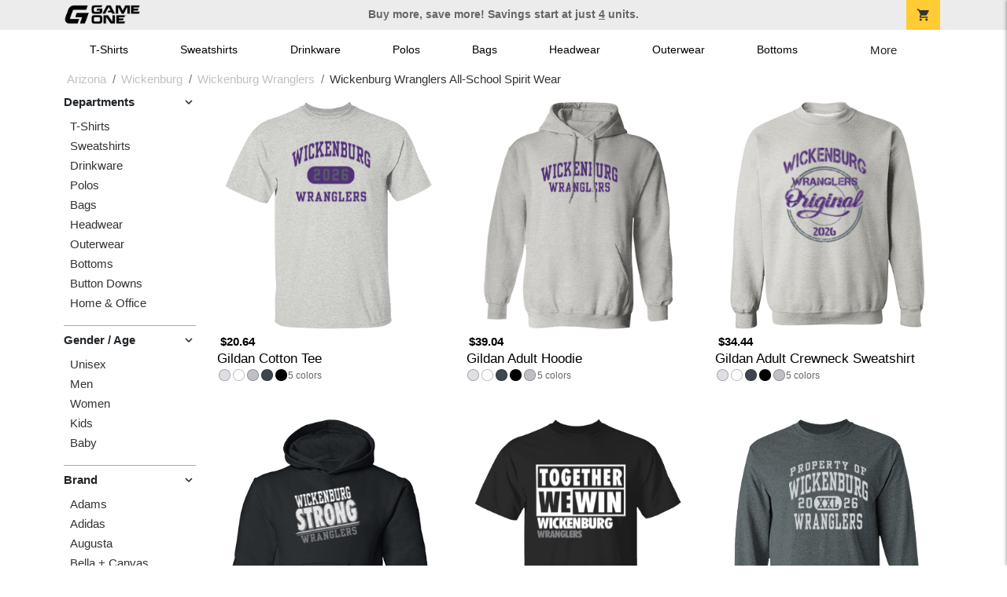

--- FILE ---
content_type: text/html; charset=utf-8
request_url: https://shop.game-one.com/arizona/wickenburg
body_size: 9695
content:
<!DOCTYPE html>
<html prefix="og: http://ogp.me/ns#">

    
<head xmlns="http://www.w3.org/1999/xhtml">
	<meta charset="utf-8">
	<meta http-equiv="X-UA-Compatible" content="IE=edge">
	<meta name="viewport" content="width=device-width, initial-scale=1, maximum-scale=1, user-scalable=no" />
	<meta name="description" content="The Official Store for Game One!" />
	<meta property="og:title" content="Wickenburg Wranglers All-School Spirit Wear  Custom Apparel and Merchandise - Game One" />
    <meta property="og:type" content="website" />
    
	    <meta property="og:url" content="https://shop.game-one.com/arizona/wickenburg/wickenburg-wranglers/wickenburg-wranglers-all-school-spirit-wear" /> 
    <meta property="og:description" />
    
        <meta property="og:image" content="https://content.bespokelabs.co/images/theme/GameOne/favicos/android-chrome-512x512.png" />
    
         <meta name="msvalidate.01" content="E88417EF3813845F4913ECDD1A80DD8F" /> 
    <title>Wickenburg Wranglers All-School Spirit Wear  Custom Apparel and Merchandise - Game One</title>
   
         <link href="//content.bespokelabs.co/images/theme/Shared/cssv2/prod/common/toppage-bs5.css?v=01202026-3" rel="stylesheet" />
			<link rel="canonical" href="https://shop.game-one.com/arizona/wickenburg/wickenburg-wranglers/wickenburg-wranglers-all-school-spirit-wear" />
  <!-- favicos -->
   
    <link rel="apple-touch-icon" sizes="180x180" href="//content.bespokelabs.co/images/theme/GameOne/favicos/apple-touch-icon.png">
<link rel="icon" type="image/png" sizes="32x32" href="//content.bespokelabs.co/images/theme/GameOne/favicos/favicon-32x32.png">
<link rel="icon" type="image/png" sizes="16x16" href="//content.bespokelabs.co/images/theme/GameOne/favicos/favicon-16x16.png">
<link rel="manifest" href="//content.bespokelabs.co/images/theme/GameOne/favicos/site.webmanifest">
<link rel="mask-icon" href="//content.bespokelabs.co/images/theme/GameOne/favicos/safari-pinned-tab.svg" color="#5bbad5">
<link rel="shortcut icon" href="//content.bespokelabs.co/images/theme/GameOne/favicos/favicon.ico">
<meta name="msapplication-TileColor" content="#ffffff">
<meta name="msapplication-config" content="//content.bespokelabs.co/images/theme/GameOne/favico//browserconfig.xml">
<meta name="theme-color" content="#ffffff">

     
    <script type="text/javascript">
            var categoryId = "622a67708603ae4f44ae37c6-622a6e128603ae4f44ae7e3b-622a6e138603ae4f44ae7e3c-635ad1d8323a6346bf26438a";
    </script>


        <style type="text/css">
            .btn-secondaction, .btn-secondaction:hover, .search-btn, .search-btn:hover, .btn-search, .btn-search:hover,
            :not(.btn-check)+.btn:hover, #thank-you :not(.btn-check)+.spirit-button:hover, .btn:first-child:hover, #thank-you .spirit-button:first-child:hover 
            { 
                background-color: #006DB0;
                color: white;
            }
            .btn-secondaction-outline, .btn-secondaction-outline:hover { 
                border-color: #006DB0;
                color: #006DB0;
            }
            a.secondary-link, .footer.dark-bg a.secondary-link { 
                color: #006DB0; 
            }
            .widget-header 
            {
                border-color: #006DB0;
            }
            #btdzn .btdzn-design-picker ul li.active { 
                outline: 2px solid #006DB0 !important;
            }
        </style>
    <!-- Global Site Tag (gtag.js) - Google Analytics -->
<script async src="https://www.googletagmanager.com/gtag/js?id=G-XHT7LQSNQK"></script>
<script>
    var gtagOptsObj = {
          cookie_flags: 'max-age=7200;secure;samesite=none;'
    };  // deache 5-16-2019 2331
  window.dataLayer = window.dataLayer || [];
  function gtag(){dataLayer.push(arguments);}
  gtag('js', new Date());

  gtag('config', 'G-XHT7LQSNQK', gtagOptsObj);
</script>
         <link href="https://fonts.googleapis.com/css2??family=Open+Sans:ital,wght@0,400;1,400;1,800&amp;family=Saira+Condensed:wght@900&amp;family=Material+Icons&display=swap" rel="stylesheet">
               <script src="//content.bespokelabs.co/images/theme/Shared/js/prod/bs-index-prod.js?v=01072026" type="module"></script>  
</head>


<body class="GameOne RenderCatalog">
    
	<div class="top-row">
	    <div class="container">
			<div class="row mx-0 justify-content-between align-items-center text-center">
        <div class="col text-left">
            <a href="/">
                        <img class="top-row-logo" src='//content.bespokelabs.co/images/theme/GameOne/images/gameone-logo-2025.png' />
            </a>
        </div>
		 <div class="col text-center d-md-block d-none fw-bold">
          Buy more, save more! Savings start at just <u>4</u> units.
        </div>
				<div class="col text-right">
          <a href="javascript:slideoverToggle('cart', 'Loading your cart')" class="topbar-cart">
            <i class="material-icons">shopping_cart</i>
             <div class="cart-item-count d-none" id="cart-item-count">
                <div>
                </div>
            </div>
          </a>
          <a href="#" id="mobile-navbar-toggler" type="button" data-bs-toggle="collapse" data-bs-target="#navbarSupportedContent" aria-controls="navbarSupportedContent" aria-expanded="false" aria-label="Toggle navigation" class="topbar-hamburger d-md-none navbar-toggler">
            <i class="material-icons">menu</i>
          </a>
				</div>
				
		</div>
		</div>
	</div>
	
    
	<div id="body-content">
	         <slideover so-name="cart" load-url="/cart" v-bind:right="true" v-bind:left="false" ></slideover>
	         <password-modal 
                v-bind:show="false" 
                header-text="This Shop Requires A Password" 
                inner-text="Enter Shop Code" 
                submit-text="Submit"
	         ></password-modal>
<privacy-modal></privacy-modal>

	    <div class="container" id="navbarSupportedContent">
<nav class="navbar navbar-expand-md link-bar" id="layout-nav">

    <div class="container justify-content-center">
        <div class="collapse navbar-collapse">
            <div class="desktop-nav-wrapper">
                <ul class="navbar-nav big-nav" id="layout-main-nav">
                  
                    <li class="d-sm-none navbar-search white">
                        <autocomplete></autocomplete>
                    </li>
                                    <li class="nav-item main-nav-link">
                        <a href="/arizona/wickenburg/wickenburg-wranglers/wickenburg-wranglers-all-school-spirit-wear/t-shirts">T-Shirts</a>
                    </li>
                    <li class="nav-item main-nav-link">
                        <a href="/arizona/wickenburg/wickenburg-wranglers/wickenburg-wranglers-all-school-spirit-wear/sweatshirts">Sweatshirts</a>
                    </li>
                    <li class="nav-item main-nav-link">
                        <a href="/arizona/wickenburg/wickenburg-wranglers/wickenburg-wranglers-all-school-spirit-wear/drinkware">Drinkware</a>
                    </li>
                    <li class="nav-item main-nav-link">
                        <a href="/arizona/wickenburg/wickenburg-wranglers/wickenburg-wranglers-all-school-spirit-wear/polos">Polos</a>
                    </li>
                    <li class="nav-item main-nav-link">
                        <a href="/arizona/wickenburg/wickenburg-wranglers/wickenburg-wranglers-all-school-spirit-wear/bags">Bags</a>
                    </li>
                    <li class="nav-item main-nav-link">
                        <a href="/arizona/wickenburg/wickenburg-wranglers/wickenburg-wranglers-all-school-spirit-wear/hats">Headwear</a>
                    </li>
                    <li class="nav-item main-nav-link">
                        <a href="/arizona/wickenburg/wickenburg-wranglers/wickenburg-wranglers-all-school-spirit-wear/outerwear">Outerwear</a>
                    </li>
                    <li class="nav-item main-nav-link">
                        <a href="/arizona/wickenburg/wickenburg-wranglers/wickenburg-wranglers-all-school-spirit-wear/bottoms">Bottoms</a>
                    </li>
                    <li class="nav-item main-nav-link">
                        <a href="/arizona/wickenburg/wickenburg-wranglers/wickenburg-wranglers-all-school-spirit-wear/button-downs">Button Downs</a>
                    </li>
                    <li class="nav-item main-nav-link">
                        <a href="/arizona/wickenburg/wickenburg-wranglers/wickenburg-wranglers-all-school-spirit-wear/home-office">Home & Office</a>
                    </li>
                    <li class="nav-item white spacer d-md-none"></li>

                    <li class="d-none nav-item">
                        <a href="/cart" class="nav-link btn action-btn">
                            <i class="material-icons">shopping_cart</i>
                            Your Cart
                            ($0.00)
                        </a>
                    </li>
                    <li class="nav-item dark d-md-none">
                        <a class="nav-link" href="/track-order">Track Order</a>
                    </li>
                    <li class="nav-item dark  d-md-none">
                        <a class="nav-link" href="/shipping">Shipping</a>
                    </li>
                    <li class="nav-item dark  d-md-none">
                        <a class="nav-link" href="/faq">FAQs</a>
                    </li>
                    <li class="nav-item dark  d-md-none">
                        <a class="nav-link" href="/contact">Contact Us</a>
                    </li>
                </ul>
                <div id="layout-nav-more" v-on:click="" class="d-none big-nav-more dropdown">
                    More
                    <div id="layout-more-dropdown-menu" class="dropdown-menu" aria-labelledby="dropdownMenuButton">
                    </div>
                </div>
            </div>
        </div>
    </div>
</nav>
</div>

	<div class="body-container  ">
	
            

<div id="catalog" class="stage">
<div class="catalog-mobile-header d-block d-md-none">
    <div class="row align-items-center">
        <div class="col-12 catalog-mobile-title text-center d-none">
Wickenburg Wranglers All-School Spirit Wear        </div>
            <div class="col catalog-mobile-back">
            <a href="https://shop.game-one.com/arizona/wickenburg/wickenburg-wranglers/wickenburg-wranglers-all-school-spirit-wear" class="back-link">
                <i class="material-icons">arrow_back</i>
             Wickenburg Wranglers All-School Spirit Wear
             </a>
        </div>
        <div class="col-auto catalog-mobile-top-filter">
            <div onclick="$('#catalog-sidebar-container').toggleClass('expand')" class="filter-btn"><i class="material-icons">tune</i>Filter</div>
        </div>
    </div>   
</div>

<!-- WIDGET ROW -->
<div class='row'>
    <div class="col">
         <ol class="breadcrumb store-breadcrumbs" vocab="https://schema.org/" typeof="BreadcrumbList">

            <li class="breadcrumb-item" property="itemListElement" typeof="ListItem">
                        <a href="/arizona" property="item" typeof="WebPage">
                           <span property="name">Arizona</span>
                    </a>
                            <meta property="position"  content="1" >
             
            </li>
            <li class="breadcrumb-item" property="itemListElement" typeof="ListItem">
                        <a href="/arizona/wickenburg" property="item" typeof="WebPage">
                           <span property="name">Wickenburg</span>
                    </a>
                            <meta property="position"  content="2" >
             
            </li>
            <li class="breadcrumb-item" property="itemListElement" typeof="ListItem">
                        <a href="/arizona/wickenburg/wickenburg-wranglers" property="item" typeof="WebPage">
                           <span property="name">Wickenburg Wranglers</span>
                    </a>
                            <meta property="position"  content="3" >
             
            </li>
            <li class="breadcrumb-item" property="itemListElement" typeof="ListItem">
                        <a href="/arizona/wickenburg/wickenburg-wranglers/wickenburg-wranglers-all-school-spirit-wear" property="item" typeof="WebPage" style="pointer-events: none">
                           <span property="name">Wickenburg Wranglers All-School Spirit Wear</span>
                        </a>
                            <meta property="position"  content="4" >
             
            </li>
        </ol>
    </div>
</div>



<div class="row">
    <div class="col-xl-2 col-md-3">
        <div id="catalog-sidebar-container">
            <div class="browsing hide-expand" >Browsing:</div>
            <div class="categories show-expand">Categories</div>
            <div class="close-icon" onclick="$('#catalog-sidebar-container').removeClass('expand')">
                <i class="material-icons">close</i>
            </div>
            <ul class="catalog-filters catalog-page always-open" id="catalog-sidebar">
            <li class="top-level">
            </li>
                                <li class="top-level">
                        <div class="top-level-header">
                            Departments
                           <div class="filter-toggler">
                                <i class="material-icons">keyboard_arrow_right</i>
                           </div>
                        </div>
                        <ul class="sub-level">
                                <li class="">
                                    <a href="/arizona/wickenburg/wickenburg-wranglers/wickenburg-wranglers-all-school-spirit-wear/t-shirts">T-Shirts</a>
                                </li>
                                <li class="">
                                    <a href="/arizona/wickenburg/wickenburg-wranglers/wickenburg-wranglers-all-school-spirit-wear/sweatshirts">Sweatshirts</a>
                                </li>
                                <li class="">
                                    <a href="/arizona/wickenburg/wickenburg-wranglers/wickenburg-wranglers-all-school-spirit-wear/drinkware">Drinkware</a>
                                </li>
                                <li class="">
                                    <a href="/arizona/wickenburg/wickenburg-wranglers/wickenburg-wranglers-all-school-spirit-wear/polos">Polos</a>
                                </li>
                                <li class="">
                                    <a href="/arizona/wickenburg/wickenburg-wranglers/wickenburg-wranglers-all-school-spirit-wear/bags">Bags</a>
                                </li>
                                <li class="">
                                    <a href="/arizona/wickenburg/wickenburg-wranglers/wickenburg-wranglers-all-school-spirit-wear/hats">Headwear</a>
                                </li>
                                <li class="">
                                    <a href="/arizona/wickenburg/wickenburg-wranglers/wickenburg-wranglers-all-school-spirit-wear/outerwear">Outerwear</a>
                                </li>
                                <li class="">
                                    <a href="/arizona/wickenburg/wickenburg-wranglers/wickenburg-wranglers-all-school-spirit-wear/bottoms">Bottoms</a>
                                </li>
                                <li class="">
                                    <a href="/arizona/wickenburg/wickenburg-wranglers/wickenburg-wranglers-all-school-spirit-wear/button-downs">Button Downs</a>
                                </li>
                                <li class="">
                                    <a href="/arizona/wickenburg/wickenburg-wranglers/wickenburg-wranglers-all-school-spirit-wear/home-office">Home &amp; Office</a>
                                </li>
                        </ul>
                    </li>
                    <li class="top-level">
                        <div class="top-level-header">
                            Gender / Age
                           <div class="filter-toggler">
                                <i class="material-icons">keyboard_arrow_right</i>
                           </div>
                        </div>
                        <ul class="sub-level">
                                <li class="">
                                    <a href="/arizona/wickenburg/wickenburg-wranglers/wickenburg-wranglers-all-school-spirit-wear/unisex">Unisex</a>
                                </li>
                                <li class="">
                                    <a href="/arizona/wickenburg/wickenburg-wranglers/wickenburg-wranglers-all-school-spirit-wear/mens">Men</a>
                                </li>
                                <li class="">
                                    <a href="/arizona/wickenburg/wickenburg-wranglers/wickenburg-wranglers-all-school-spirit-wear/womens">Women</a>
                                </li>
                                <li class="">
                                    <a href="/arizona/wickenburg/wickenburg-wranglers/wickenburg-wranglers-all-school-spirit-wear/kids">Kids</a>
                                </li>
                                <li class="">
                                    <a href="/arizona/wickenburg/wickenburg-wranglers/wickenburg-wranglers-all-school-spirit-wear/baby">Baby</a>
                                </li>
                        </ul>
                    </li>
                    <li class="top-level">
                        <div class="top-level-header">
                            Brand
                           <div class="filter-toggler">
                                <i class="material-icons">keyboard_arrow_right</i>
                           </div>
                        </div>
                        <ul class="sub-level">
                                <li class="">
                                    <a href="/arizona/wickenburg/wickenburg-wranglers/wickenburg-wranglers-all-school-spirit-wear?filters=brand/adams">Adams</a>
                                </li>
                                <li class="">
                                    <a href="/arizona/wickenburg/wickenburg-wranglers/wickenburg-wranglers-all-school-spirit-wear/adidas">Adidas</a>
                                </li>
                                <li class="">
                                    <a href="/arizona/wickenburg/wickenburg-wranglers/wickenburg-wranglers-all-school-spirit-wear?filters=brand/augusta">Augusta</a>
                                </li>
                                <li class="">
                                    <a href="/arizona/wickenburg/wickenburg-wranglers/wickenburg-wranglers-all-school-spirit-wear?filters=brand/bella-canvas">Bella + Canvas</a>
                                </li>
                                <li class="">
                                    <a href="/arizona/wickenburg/wickenburg-wranglers/wickenburg-wranglers-all-school-spirit-wear?filters=brand/carhartt">Carhartt</a>
                                </li>
                                <li class="">
                                    <a href="/arizona/wickenburg/wickenburg-wranglers/wickenburg-wranglers-all-school-spirit-wear?filters=brand/champion">Champion</a>
                                </li>
                                <li class="">
                                    <a href="/arizona/wickenburg/wickenburg-wranglers/wickenburg-wranglers-all-school-spirit-wear?filters=brand/comfort-colors">Comfort Colors</a>
                                </li>
                                <li class="">
                                    <a href="/arizona/wickenburg/wickenburg-wranglers/wickenburg-wranglers-all-school-spirit-wear?filters=brand/district">District</a>
                                </li>
                                <li class="">
                                    <a href="/arizona/wickenburg/wickenburg-wranglers/wickenburg-wranglers-all-school-spirit-wear?filters=brand/eddie-bauer">Eddie Bauer</a>
                                </li>
                                <li class="">
                                    <a href="/arizona/wickenburg/wickenburg-wranglers/wickenburg-wranglers-all-school-spirit-wear/gildan">Gildan</a>
                                </li>
                                <li class="">
                                    <a href="/arizona/wickenburg/wickenburg-wranglers/wickenburg-wranglers-all-school-spirit-wear?filters=brand/jerzees">Jerzees</a>
                                </li>
                                <li class="">
                                    <a href="/arizona/wickenburg/wickenburg-wranglers/wickenburg-wranglers-all-school-spirit-wear?filters=brand/lat">LAT</a>
                                </li>
                                <li class="">
                                    <a href="/arizona/wickenburg/wickenburg-wranglers/wickenburg-wranglers-all-school-spirit-wear?filters=brand/lane-seven">Lane Seven</a>
                                </li>
                                <li class="">
                                    <a href="/arizona/wickenburg/wickenburg-wranglers/wickenburg-wranglers-all-school-spirit-wear/nike">Nike</a>
                                </li>
                                <li class="">
                                    <a href="/arizona/wickenburg/wickenburg-wranglers/wickenburg-wranglers-all-school-spirit-wear?filters=brand/pacific-headwear">Pacific Headwear</a>
                                </li>
                                <li class="">
                                    <a href="/arizona/wickenburg/wickenburg-wranglers/wickenburg-wranglers-all-school-spirit-wear?filters=brand/port-authority">Port Authority</a>
                                </li>
                                <li class="">
                                    <a href="/arizona/wickenburg/wickenburg-wranglers/wickenburg-wranglers-all-school-spirit-wear?filters=brand/prevail">Prevail</a>
                                </li>
                                <li class="">
                                    <a href="/arizona/wickenburg/wickenburg-wranglers/wickenburg-wranglers-all-school-spirit-wear?filters=brand/rabbit-skins">Rabbit Skins</a>
                                </li>
                                <li class="">
                                    <a href="/arizona/wickenburg/wickenburg-wranglers/wickenburg-wranglers-all-school-spirit-wear?filters=brand/sport-tek">Sport-Tek</a>
                                </li>
                                <li class="">
                                    <a href="/arizona/wickenburg/wickenburg-wranglers/wickenburg-wranglers-all-school-spirit-wear?filters=brand/the-north-face">The North Face</a>
                                </li>
                                <li class="">
                                    <a href="/arizona/wickenburg/wickenburg-wranglers/wickenburg-wranglers-all-school-spirit-wear?filters=brand/travismathew">TravisMathew</a>
                                </li>
                                <li class="">
                                    <a href="/arizona/wickenburg/wickenburg-wranglers/wickenburg-wranglers-all-school-spirit-wear/under-armour">Under Armour</a>
                                </li>
                        </ul>
                    </li>
            </ul>
            <div class="btn btn-secondaction-outline" style="display: none !important;" onclick="$('#catalog-sidebar-container').addClass('expand')"><i class="material-icons">tune</i></div>
        </div>
    </div>

    <div class="col-12 col-md-9 col-xl-10">
            <product-image-core page="catalog"></product-image-core>

        <div class="catalog-items">
            <div class="row">
                <!-- Product Listing -->
                        <div class="col-12 col-sm-4">
                            <a href="/arizona/wickenburg/wickenburg-wranglers/wickenburg-wranglers-all-school-spirit-wear/product-1049?color_id=9952&amp;top=Wickenburg&amp;bottom=Wranglers&amp;design_id=10141&amp;fc1=523178&amp;fc2=545F67&amp;bc1=523178&amp;bc2=545F67" data-mpId="1049-9952-10141" class="card catalog-item no-customize"  data-pId="1049" data-name="Gildan Cotton Tee" data-subcategory="" data-category="" data-color="Ash">
                                <div class="catalog-image-box unloaded"> 
                                    <img src="//content.bespokelabs.co/images/theme/Shared/images/loading-product.png" class="w-100 placeholder" style='display: none;' />
                                <div class="card-img-top">
                                    <div style="background-image: url('//content.bespokelabs.co/DynamicImageHandler.ashx?pid=1049&amp;cid=9952&amp;ndz=1&amp;tt=Wickenburg&amp;bt=Wranglers&amp;yt=2026&amp;did=10141&amp;cp1=523178&amp;cp2=545F67')">
                                                                            </div>
                                </div> 

                                </div>
                                
                                <div class="card-body catalog-item-bottom row ">
                                     <div class="catalog-colors col-12">
                                                <div class="catalog-color" data-hex2="" data-image="//content.bespokelabs.co/images/colorselection/ash.jpg')" style="background-color: #DDDFE3">
                                                </div>
                                                <div class="catalog-color" data-hex2="" data-image="//content.bespokelabs.co/images/colorselection/white.jpg')" style="background-color: #FFFFFF">
                                                </div>
                                                <div class="catalog-color" data-hex2="" data-image="//content.bespokelabs.co/images/colorselection/sportgrey.jpg')" style="background-color: #BFBFC6">
                                                </div>
                                                <div class="catalog-color" data-hex2="" data-image="//content.bespokelabs.co/images/colorselection/darkheather.jpg')" style="background-color: #40464F">
                                                </div>
                                                <div class="catalog-color" data-hex2="" data-image="//content.bespokelabs.co/images/colorselection/black.jpg')" style="background-color: #000000">
                                                </div>
                                        <div class="color-count">5</div>
                                    </div>
                                    <div class="catalog-item-name col-12 text-left"><span>Gildan Cotton Tee</span></div>
                                    <div class="catalog-item-price col-12 text-left">
                                        	<span>$20.64</span>
                                    </div>
                                </div>
                            </a>
                        </div>
                        <div class="col-12 col-sm-4">
                            <a href="/arizona/wickenburg/wickenburg-wranglers/wickenburg-wranglers-all-school-spirit-wear/product-541?color_id=4748&amp;top=Wickenburg&amp;bottom=Wranglers&amp;design_id=668&amp;fc1=523178&amp;fc2=545F67&amp;bc1=523178&amp;bc2=545F67" data-mpId="541-4748-668" class="card catalog-item no-customize"  data-pId="541" data-name="Gildan Adult Hoodie" data-subcategory="" data-category="" data-color="Ash">
                                <div class="catalog-image-box unloaded"> 
                                    <img src="//content.bespokelabs.co/images/theme/Shared/images/loading-product.png" class="w-100 placeholder" style='display: none;' />
                                <div class="card-img-top">
                                    <div style="background-image: url('//content.bespokelabs.co/DynamicImageHandler.ashx?pid=541&amp;cid=4748&amp;ndz=1&amp;tt=Wickenburg&amp;bt=Wranglers&amp;yt=2026&amp;did=668&amp;cp1=523178&amp;cp2=545F67')">
                                                                            </div>
                                </div> 

                                </div>
                                
                                <div class="card-body catalog-item-bottom row ">
                                     <div class="catalog-colors col-12">
                                                <div class="catalog-color" data-hex2="" data-image="//content.bespokelabs.co/images/colorselection/ash.jpg')" style="background-color: #DDDFE3">
                                                </div>
                                                <div class="catalog-color" data-hex2="" data-image="//content.bespokelabs.co/images/colorselection/white.jpg')" style="background-color: #FFFFFF">
                                                </div>
                                                <div class="catalog-color" data-hex2="" data-image="//content.bespokelabs.co/images/colorselection/darkheather.jpg')" style="background-color: #40464F">
                                                </div>
                                                <div class="catalog-color" data-hex2="" data-image="//content.bespokelabs.co/images/colorselection/black.jpg')" style="background-color: #000000">
                                                </div>
                                                <div class="catalog-color" data-hex2="" data-image="//content.bespokelabs.co/images/colorselection/gray.jpg')" style="background-color: #BFBFC6">
                                                </div>
                                        <div class="color-count">5</div>
                                    </div>
                                    <div class="catalog-item-name col-12 text-left"><span>Gildan Adult Hoodie</span></div>
                                    <div class="catalog-item-price col-12 text-left">
                                        	<span>$39.04</span>
                                    </div>
                                </div>
                            </a>
                        </div>
                        <div class="col-12 col-sm-4">
                            <a href="/arizona/wickenburg/wickenburg-wranglers/wickenburg-wranglers-all-school-spirit-wear/product-564?color_id=5013&amp;top=Wickenburg&amp;bottom=Wranglers&amp;design_id=76219&amp;fc1=523178&amp;fc2=545F67&amp;bc1=523178&amp;bc2=545F67" data-mpId="564-5013-76219" class="card catalog-item no-customize"  data-pId="564" data-name="Gildan Adult Crewneck Sweatshirt" data-subcategory="" data-category="" data-color="Ash">
                                <div class="catalog-image-box unloaded"> 
                                    <img src="//content.bespokelabs.co/images/theme/Shared/images/loading-product.png" class="w-100 placeholder" style='display: none;' />
                                <div class="card-img-top">
                                    <div style="background-image: url('//content.bespokelabs.co/DynamicImageHandler.ashx?pid=564&amp;cid=5013&amp;ndz=1&amp;tt=Wickenburg&amp;bt=Wranglers&amp;yt=2026&amp;did=76219&amp;cp1=523178&amp;cp2=545F67')">
                                                                            </div>
                                </div> 

                                </div>
                                
                                <div class="card-body catalog-item-bottom row ">
                                     <div class="catalog-colors col-12">
                                                <div class="catalog-color" data-hex2="" data-image="//content.bespokelabs.co/images/colorselection/ash.jpg')" style="background-color: #DDDFE3">
                                                </div>
                                                <div class="catalog-color" data-hex2="" data-image="//content.bespokelabs.co/images/colorselection/white.jpg')" style="background-color: #FFFFFF">
                                                </div>
                                                <div class="catalog-color" data-hex2="" data-image="//content.bespokelabs.co/images/colorselection/darkheather.jpg')" style="background-color: #40464F">
                                                </div>
                                                <div class="catalog-color" data-hex2="" data-image="//content.bespokelabs.co/images/colorselection/black.jpg')" style="background-color: #000000">
                                                </div>
                                                <div class="catalog-color" data-hex2="" data-image="//content.bespokelabs.co/images/colorselection/gray.jpg')" style="background-color: #BFBFC6">
                                                </div>
                                        <div class="color-count">5</div>
                                    </div>
                                    <div class="catalog-item-name col-12 text-left"><span>Gildan Adult Crewneck Sweatshirt</span></div>
                                    <div class="catalog-item-price col-12 text-left">
                                        	<span>$34.44</span>
                                    </div>
                                </div>
                            </a>
                        </div>
                        <div class="col-12 col-sm-4">
                            <a href="/arizona/wickenburg/wickenburg-wranglers/wickenburg-wranglers-all-school-spirit-wear/product-59?color_id=333&amp;top=Wickenburg&amp;bottom=Wranglers&amp;design_id=76145&amp;fc1=FFFFFF&amp;fc2=808285&amp;bc1=FFFFFF&amp;bc2=808285" data-mpId="59-333-76145" class="card catalog-item no-customize"  data-pId="59" data-name="Gildan Kids Hoodie" data-subcategory="" data-category="" data-color="Black">
                                <div class="catalog-image-box unloaded"> 
                                    <img src="//content.bespokelabs.co/images/theme/Shared/images/loading-product.png" class="w-100 placeholder" style='display: none;' />
                                <div class="card-img-top">
                                    <div style="background-image: url('//content.bespokelabs.co/DynamicImageHandler.ashx?pid=59&amp;cid=333&amp;ndz=1&amp;tt=Wickenburg&amp;bt=Wranglers&amp;yt=2026&amp;did=76145&amp;cp1=FFFFFF&amp;cp2=808285')">
                                                                            </div>
                                </div> 

                                </div>
                                
                                <div class="card-body catalog-item-bottom row ">
                                     <div class="catalog-colors col-12">
                                                <div class="catalog-color" data-hex2="" data-image="//content.bespokelabs.co/images/colorselection/black.jpg')" style="background-color: #000000">
                                                </div>
                                                <div class="catalog-color" data-hex2="" data-image="//content.bespokelabs.co/images/colorselection/sportgrey.jpg')" style="background-color: #BFBFC6">
                                                </div>
                                                <div class="catalog-color" data-hex2="" data-image="//content.bespokelabs.co/images/colorselection/darkheather.jpg')" style="background-color: #40464F">
                                                </div>
                                                <div class="catalog-color" data-hex2="" data-image="//content.bespokelabs.co/images/colorselection/white.jpg')" style="background-color: #FFFFFF">
                                                </div>
                                        <div class="color-count">4</div>
                                    </div>
                                    <div class="catalog-item-name col-12 text-left"><span>Gildan Kids Hoodie</span></div>
                                    <div class="catalog-item-price col-12 text-left">
                                        	<span>$39.04</span>
                                    </div>
                                </div>
                            </a>
                        </div>
                        <div class="col-12 col-sm-4">
                            <a href="/arizona/wickenburg/wickenburg-wranglers/wickenburg-wranglers-all-school-spirit-wear/product-1050?color_id=9975&amp;top=Wickenburg&amp;bottom=Wranglers&amp;design_id=75993&amp;fc1=FFFFFF&amp;fc2=808285&amp;bc1=FFFFFF&amp;bc2=808285" data-mpId="1050-9975-75993" class="card catalog-item no-customize"  data-pId="1050" data-name="Gildan Kids Cotton Tee" data-subcategory="" data-category="" data-color="Black">
                                <div class="catalog-image-box unloaded"> 
                                    <img src="//content.bespokelabs.co/images/theme/Shared/images/loading-product.png" class="w-100 placeholder" style='display: none;' />
                                <div class="card-img-top">
                                    <div style="background-image: url('//content.bespokelabs.co/DynamicImageHandler.ashx?pid=1050&amp;cid=9975&amp;ndz=1&amp;tt=Wickenburg&amp;bt=Wranglers&amp;yt=2026&amp;did=75993&amp;cp1=FFFFFF&amp;cp2=808285')">
                                                                            </div>
                                </div> 

                                </div>
                                
                                <div class="card-body catalog-item-bottom row ">
                                     <div class="catalog-colors col-12">
                                                <div class="catalog-color" data-hex2="" data-image="//content.bespokelabs.co/images/colorselection/black.jpg')" style="background-color: #000000">
                                                </div>
                                                <div class="catalog-color" data-hex2="" data-image="//content.bespokelabs.co/images/colorselection/darkheather.jpg')" style="background-color: #40464F">
                                                </div>
                                                <div class="catalog-color" data-hex2="" data-image="//content.bespokelabs.co/images/colorselection/sportgrey.jpg')" style="background-color: #BFBFC6">
                                                </div>
                                                <div class="catalog-color" data-hex2="" data-image="//content.bespokelabs.co/images/colorselection/ash.jpg')" style="background-color: #DDDFE3">
                                                </div>
                                                <div class="catalog-color" data-hex2="" data-image="//content.bespokelabs.co/images/colorselection/white.jpg')" style="background-color: #FFFFFF">
                                                </div>
                                        <div class="color-count">5</div>
                                    </div>
                                    <div class="catalog-item-name col-12 text-left"><span>Gildan Kids Cotton Tee</span></div>
                                    <div class="catalog-item-price col-12 text-left">
                                        	<span>$20.64</span>
                                    </div>
                                </div>
                            </a>
                        </div>
                        <div class="col-12 col-sm-4">
                            <a href="/arizona/wickenburg/wickenburg-wranglers/wickenburg-wranglers-all-school-spirit-wear/product-1062?color_id=13403&amp;top=Wickenburg&amp;bottom=Wranglers&amp;design_id=6&amp;fc1=D0D3D4&amp;fc2=000000&amp;bc1=D0D3D4&amp;bc2=000000" data-mpId="1062-13403-6" class="card catalog-item no-customize"  data-pId="1062" data-name="Gildan Adult Long Sleeve Tee" data-subcategory="" data-category="" data-color="Dark Heather">
                                <div class="catalog-image-box unloaded"> 
                                    <img src="//content.bespokelabs.co/images/theme/Shared/images/loading-product.png" class="w-100 placeholder" style='display: none;' />
                                <div class="card-img-top">
                                    <div style="background-image: url('//content.bespokelabs.co/DynamicImageHandler.ashx?pid=1062&amp;cid=13403&amp;ndz=1&amp;tt=Wickenburg&amp;bt=Wranglers&amp;yt=2026&amp;did=6&amp;cp1=D0D3D4&amp;cp2=000000')">
                                                                            </div>
                                </div> 

                                </div>
                                
                                <div class="card-body catalog-item-bottom row ">
                                     <div class="catalog-colors col-12">
                                                <div class="catalog-color" data-hex2="" data-image="//content.bespokelabs.co/images/colorselection/darkheather.jpg')" style="background-color: #40464F">
                                                </div>
                                                <div class="catalog-color" data-hex2="" data-image="//content.bespokelabs.co/images/colorselection/black.jpg')" style="background-color: #000000">
                                                </div>
                                                <div class="catalog-color" data-hex2="" data-image="//content.bespokelabs.co/images/colorselection/sportgrey.jpg')" style="background-color: #BFBFC6">
                                                </div>
                                                <div class="catalog-color" data-hex2="" data-image="//content.bespokelabs.co/images/colorselection/ash.jpg')" style="background-color: #DDDFE3">
                                                </div>
                                                <div class="catalog-color" data-hex2="" data-image="//content.bespokelabs.co/images/colorselection/white.jpg')" style="background-color: #FFFFFF">
                                                </div>
                                        <div class="color-count">5</div>
                                    </div>
                                    <div class="catalog-item-name col-12 text-left"><span>Gildan Adult Long Sleeve Tee</span></div>
                                    <div class="catalog-item-price col-12 text-left">
                                        	<span>$28.69</span>
                                    </div>
                                </div>
                            </a>
                        </div>
                        <div class="col-12 col-sm-4">
                            <a href="/arizona/wickenburg/wickenburg-wranglers/wickenburg-wranglers-all-school-spirit-wear/product-1545?color_id=16215&amp;top=Wickenburg&amp;bottom=Wranglers&amp;design_id=25476&amp;fc1=523178&amp;fc2=545F67&amp;bc1=523178&amp;bc2=545F67" data-mpId="1545-16215-25476" class="card catalog-item no-customize"  data-pId="1545" data-name="Lane Seven Unisex Premium Hoodie" data-subcategory="" data-category="" data-color="Heather Grey">
                                <div class="catalog-image-box unloaded"> 
                                    <img src="//content.bespokelabs.co/images/theme/Shared/images/loading-product.png" class="w-100 placeholder" style='display: none;' />
                                <div class="card-img-top">
                                    <div style="background-image: url('//content.bespokelabs.co/DynamicImageHandler.ashx?pid=1545&amp;cid=16215&amp;ndz=1&amp;tt=Wickenburg&amp;bt=Wranglers&amp;yt=2026&amp;did=25476&amp;cp1=523178&amp;cp2=545F67')">
                                                                            </div>
                                </div> 

                                </div>
                                
                                <div class="card-body catalog-item-bottom row ">
                                     <div class="catalog-colors col-12">
                                                <div class="catalog-color" data-hex2="" data-image="//content.bespokelabs.co/images/colorselection/heatherednickel.jpg')" style="background-color: #b3b6b7">
                                                </div>
                                                <div class="catalog-color" data-hex2="" data-image="//content.bespokelabs.co/images/colorselection/charcoalgrey.jpg')" style="background-color: #646769">
                                                </div>
                                                <div class="catalog-color" data-hex2="" data-image="//content.bespokelabs.co/images/colorselection/white.jpg')" style="background-color: #FFFFFF">
                                                </div>
                                                <div class="catalog-color" data-hex2="" data-image="//content.bespokelabs.co/images/colorselection/black.jpg')" style="background-color: #000000">
                                                </div>
                                        <div class="color-count">4</div>
                                    </div>
                                    <div class="catalog-item-name col-12 text-left"><span>Lane Seven Unisex Premium Hoodie</span></div>
                                    <div class="catalog-item-price col-12 text-left">
                                        	<span>$41.34</span>
                                    </div>
                                </div>
                            </a>
                        </div>
                        <div class="col-12 col-sm-4">
                            <a href="/arizona/wickenburg/wickenburg-wranglers/wickenburg-wranglers-all-school-spirit-wear/product-1375?color_id=14182&amp;top=Wickenburg&amp;bottom=Wranglers&amp;design_id=76167&amp;fc1=000000&amp;fc2=523178&amp;bc1=000000&amp;bc2=523178" data-mpId="1375-14182-76167" class="card catalog-item no-customize"  data-pId="1375" data-name="Gildan Adult Full Zip Hoodie" data-subcategory="" data-category="" data-color="White">
                                <div class="catalog-image-box unloaded"> 
                                    <img src="//content.bespokelabs.co/images/theme/Shared/images/loading-product.png" class="w-100 placeholder" style='display: none;' />
                                <div class="card-img-top">
                                    <div style="background-image: url('//content.bespokelabs.co/DynamicImageHandler.ashx?pid=1375&amp;cid=14182&amp;ndz=1&amp;tt=Wickenburg&amp;bt=Wranglers&amp;yt=2026&amp;did=76167&amp;cp1=000000&amp;cp2=523178')">
                                                                            </div>
                                </div> 

                                </div>
                                
                                <div class="card-body catalog-item-bottom row ">
                                     <div class="catalog-colors col-12">
                                                <div class="catalog-color" data-hex2="" data-image="//content.bespokelabs.co/images/colorselection/white.jpg')" style="background-color: #FFFFFF">
                                                </div>
                                                <div class="catalog-color" data-hex2="" data-image="//content.bespokelabs.co/images/colorselection/sportgrey.jpg')" style="background-color: #BFBFC6">
                                                </div>
                                                <div class="catalog-color" data-hex2="" data-image="//content.bespokelabs.co/images/colorselection/black.jpg')" style="background-color: #000000">
                                                </div>
                                                <div class="catalog-color" data-hex2="" data-image="//content.bespokelabs.co/images/colorselection/darkheather.jpg')" style="background-color: #40464F">
                                                </div>
                                        <div class="color-count">4</div>
                                    </div>
                                    <div class="catalog-item-name col-12 text-left"><span>Gildan Adult Full Zip Hoodie</span></div>
                                    <div class="catalog-item-price col-12 text-left">
                                        	<span>$48.24</span>
                                    </div>
                                </div>
                            </a>
                        </div>
                        <div class="col-12 col-sm-4">
                            <a href="/arizona/wickenburg/wickenburg-wranglers/wickenburg-wranglers-all-school-spirit-wear/product-952?color_id=9395&amp;top=Wickenburg&amp;bottom=Wranglers&amp;design_id=76221&amp;fc1=D0D3D4&amp;fc2=000000&amp;bc1=D0D3D4&amp;bc2=000000" data-mpId="952-9395-76221" class="card catalog-item no-customize"  data-pId="952" data-name="Bella+Canvas Adult Short Sleeve Tee" data-subcategory="" data-category="" data-color="Dark Grey Heather">
                                <div class="catalog-image-box unloaded"> 
                                    <img src="//content.bespokelabs.co/images/theme/Shared/images/loading-product.png" class="w-100 placeholder" style='display: none;' />
                                <div class="card-img-top">
                                    <div style="background-image: url('//content.bespokelabs.co/DynamicImageHandler.ashx?pid=952&amp;cid=9395&amp;ndz=1&amp;tt=Wickenburg&amp;bt=Wranglers&amp;yt=2026&amp;did=76221&amp;cp1=D0D3D4&amp;cp2=000000')">
                                                                            </div>
                                </div> 

                                </div>
                                
                                <div class="card-body catalog-item-bottom row ">
                                     <div class="catalog-colors col-12">
                                                <div class="catalog-color" data-hex2="" data-image="//content.bespokelabs.co/images/colorselection/darkheather.jpg')" style="background-color: #282b2f">
                                                </div>
                                                <div class="catalog-color" data-hex2="" data-image="//content.bespokelabs.co/images/colorselection/athleticheather.jpg')" style="background-color: #CCCCD4">
                                                </div>
                                                <div class="catalog-color" data-hex2="" data-image="//content.bespokelabs.co/images/colorselection/vintageblack.jpg')" style="background-color: #273644">
                                                </div>
                                                <div class="catalog-color" data-hex2="" data-image="//content.bespokelabs.co/images/colorselection/gray.jpg')" style="background-color: #6a6b6c">
                                                </div>
                                                <div class="catalog-color" data-hex2="" data-image="//content.bespokelabs.co/images/colorselection/white.jpg')" style="background-color: #FFFFFF">
                                                </div>
                                                <div class="catalog-color" data-hex2="" data-image="//content.bespokelabs.co/images/colorselection/black.jpg')" style="background-color: #000000">
                                                </div>
                                                <div class="catalog-color" data-hex2="" data-image="//content.bespokelabs.co/images/colorselection/white.jpg')" style="background-color: #f1f2f3">
                                                </div>
                                        <div class="color-count">7</div>
                                    </div>
                                    <div class="catalog-item-name col-12 text-left"><span>Bella+Canvas Adult Short Sleeve Tee</span></div>
                                    <div class="catalog-item-price col-12 text-left">
                                        	<span>$26.39</span>
                                    </div>
                                </div>
                            </a>
                        </div>
                        <div class="col-12 col-sm-4">
                            <a href="/arizona/wickenburg/wickenburg-wranglers/wickenburg-wranglers-all-school-spirit-wear/product-737?color_id=9887&amp;top=Wickenburg&amp;bottom=Wranglers&amp;design_id=79333&amp;fc1=523178&amp;fc2=545F67&amp;bc1=523178&amp;bc2=545F67" data-mpId="737-9887-79333" class="card catalog-item no-customize"  data-pId="737" data-name="Sport-Tek Mens Colorblock Long Sleeve Tee" data-subcategory="" data-category="" data-color="Vintage Heather/White">
                                <div class="catalog-image-box unloaded"> 
                                    <img src="//content.bespokelabs.co/images/theme/Shared/images/loading-product.png" class="w-100 placeholder" style='display: none;' />
                                <div class="card-img-top">
                                    <div style="background-image: url('//content.bespokelabs.co/DynamicImageHandler.ashx?pid=737&amp;cid=9887&amp;ndz=1&amp;tt=Wickenburg&amp;bt=Wranglers&amp;yt=2026&amp;did=79333&amp;cp1=523178&amp;cp2=545F67')">
                                                                            </div>
                                </div> 

                                </div>
                                
                                <div class="card-body catalog-item-bottom row ">
                                     <div class="catalog-colors col-12">
                                             <div class="catalog-color" data-hex2="" data-image="//content.bespokelabs.co/images/colorselection/gray_white.jpg')" 
                                             style="background: linear-gradient(135deg, #6b6e76 0%, #6b6e76 50%,#FFFFFF 51%,#FFFFFF 100%)">
                                                </div>
                                             <div class="catalog-color" data-hex2="" data-image="//content.bespokelabs.co/images/colorselection/vintageheather_black.jpg')" 
                                             style="background: linear-gradient(135deg, #6b6e76 0%, #6b6e76 50%,#000000 51%,#000000 100%)">
                                                </div>
                                        <div class="color-count">2</div>
                                    </div>
                                    <div class="catalog-item-name col-12 text-left"><span>Sport-Tek Mens Colorblock Long Sleeve Tee</span></div>
                                    <div class="catalog-item-price col-12 text-left">
                                        	<span>$37.89</span>
                                    </div>
                                </div>
                            </a>
                        </div>
                        <div class="col-12 col-sm-4">
                            <a href="/arizona/wickenburg/wickenburg-wranglers/wickenburg-wranglers-all-school-spirit-wear/product-1142?color_id=12036&amp;top=Wickenburg&amp;bottom=Wranglers&amp;design_id=11&amp;fc1=FFFFFF&amp;fc2=808285&amp;bc1=FFFFFF&amp;bc2=808285" data-mpId="1142-12036-11" class="card catalog-item no-customize"  data-pId="1142" data-name="Holloway Mens Hoodie" data-subcategory="" data-category="" data-color="Black/White">
                                <div class="catalog-image-box unloaded"> 
                                    <img src="//content.bespokelabs.co/images/theme/Shared/images/loading-product.png" class="w-100 placeholder" style='display: none;' />
                                <div class="card-img-top">
                                    <div style="background-image: url('//content.bespokelabs.co/DynamicImageHandler.ashx?pid=1142&amp;cid=12036&amp;ndz=1&amp;tt=Wickenburg&amp;bt=Wranglers&amp;yt=2026&amp;did=11&amp;cp1=FFFFFF&amp;cp2=808285')">
                                                                            </div>
                                </div> 

                                </div>
                                
                                <div class="card-body catalog-item-bottom row ">
                                     <div class="catalog-colors col-12">
                                             <div class="catalog-color" data-hex2="" data-image="//content.bespokelabs.co/images/colorselection/black_white.jpg')" 
                                             style="background: linear-gradient(135deg, #000000 0%, #000000 50%,#FFFFFF 51%,#FFFFFF 100%)">
                                                </div>
                                             <div class="catalog-color" data-hex2="" data-image="//content.bespokelabs.co/images/colorselection/white_gray.jpg')" 
                                             style="background: linear-gradient(135deg, #FFFFFF 0%, #FFFFFF 50%,#646769 51%,#646769 100%)">
                                                </div>
                                        <div class="color-count">2</div>
                                    </div>
                                    <div class="catalog-item-name col-12 text-left"><span>Holloway Mens Hoodie</span></div>
                                    <div class="catalog-item-price col-12 text-left">
                                        	<span>$56.29</span>
                                    </div>
                                </div>
                            </a>
                        </div>
                        <div class="col-12 col-sm-4">
                            <a href="/arizona/wickenburg/wickenburg-wranglers/wickenburg-wranglers-all-school-spirit-wear/product-1263?color_id=13117&amp;top=Wickenburg&amp;bottom=Wranglers&amp;design_id=186&amp;fc1=523178&amp;fc2=545F67&amp;bc1=523178&amp;bc2=545F67" data-mpId="1263-13117-186" class="card catalog-item no-customize"  data-pId="1263" data-name="Sport-Tek Mens Fleece Hoodie" data-subcategory="" data-category="" data-color="Athletic Heather">
                                <div class="catalog-image-box unloaded"> 
                                    <img src="//content.bespokelabs.co/images/theme/Shared/images/loading-product.png" class="w-100 placeholder" style='display: none;' />
                                <div class="card-img-top">
                                    <div style="background-image: url('//content.bespokelabs.co/DynamicImageHandler.ashx?pid=1263&amp;cid=13117&amp;ndz=1&amp;tt=Wickenburg&amp;bt=Wranglers&amp;yt=2026&amp;did=186&amp;cp1=523178&amp;cp2=545F67')">
                                                                            </div>
                                </div> 

                                </div>
                                
                                <div class="card-body catalog-item-bottom row ">
                                     <div class="catalog-colors col-12">
                                                <div class="catalog-color" data-hex2="" data-image="//content.bespokelabs.co/images/colorselection/athleticheather.jpg')" style="background-color: #CCCCD4">
                                                </div>
                                                <div class="catalog-color" data-hex2="" data-image="//content.bespokelabs.co/images/colorselection/black_black.jpg')" style="background-color: #40474f">
                                                </div>
                                                <div class="catalog-color" data-hex2="" data-image="//content.bespokelabs.co/images/colorselection/vintage heather.jpg')" style="background-color: #6b6e76">
                                                </div>
                                                <div class="catalog-color" data-hex2="" data-image="//content.bespokelabs.co/images/colorselection/black.jpg')" style="background-color: #000000">
                                                </div>
                                        <div class="color-count">4</div>
                                    </div>
                                    <div class="catalog-item-name col-12 text-left"><span>Sport-Tek Mens Fleece Hoodie</span></div>
                                    <div class="catalog-item-price col-12 text-left">
                                        	<span>$53.99</span>
                                    </div>
                                </div>
                            </a>
                        </div>
                        <div class="col-12 col-sm-4">
                            <a href="/arizona/wickenburg/wickenburg-wranglers/wickenburg-wranglers-all-school-spirit-wear/product-703?color_id=6931&amp;top=Wickenburg&amp;bottom=Wranglers&amp;design_id=2362&amp;fc1=000000&amp;fc2=523178&amp;bc1=000000&amp;bc2=523178" data-mpId="703-6931-2362" class="card catalog-item no-customize"  data-pId="703" data-name="Sport-Tek Womens Fan Jersey" data-subcategory="" data-category="" data-color="White/Black">
                                <div class="catalog-image-box unloaded"> 
                                    <img src="//content.bespokelabs.co/images/theme/Shared/images/loading-product.png" class="w-100 placeholder" style='display: none;' />
                                <div class="card-img-top">
                                    <div style="background-image: url('//content.bespokelabs.co/DynamicImageHandler.ashx?pid=703&amp;cid=6931&amp;ndz=1&amp;tt=Wickenburg&amp;bt=Wranglers&amp;yt=2026&amp;did=2362&amp;cp1=000000&amp;cp2=523178')">
                                                                            </div>
                                </div> 

                                </div>
                                
                                <div class="card-body catalog-item-bottom row ">
                                     <div class="catalog-colors col-12">
                                             <div class="catalog-color" data-hex2="" data-image="//content.bespokelabs.co/images/colorselection/white_black.jpg')" 
                                             style="background: linear-gradient(135deg, #FFFFFF 0%, #FFFFFF 50%,#000000 51%,#000000 100%)">
                                                </div>
                                             <div class="catalog-color" data-hex2="" data-image="//content.bespokelabs.co/images/colorselection/black_white.jpg')" 
                                             style="background: linear-gradient(135deg, #000000 0%, #000000 50%,#FFFFFF 51%,#FFFFFF 100%)">
                                                </div>
                                        <div class="color-count">2</div>
                                    </div>
                                    <div class="catalog-item-name col-12 text-left"><span>Sport-Tek Womens Fan Jersey</span></div>
                                    <div class="catalog-item-price col-12 text-left">
                                        	<span>$35.59</span>
                                    </div>
                                </div>
                            </a>
                        </div>
                        <div class="col-12 col-sm-4">
                            <a href="/arizona/wickenburg/wickenburg-wranglers/wickenburg-wranglers-all-school-spirit-wear/product-1240?color_id=12990&amp;top=Wickenburg&amp;bottom=Wranglers&amp;design_id=78880&amp;fc1=D0D3D4&amp;fc2=000000&amp;bc1=D0D3D4&amp;bc2=000000" data-mpId="1240-12990-78880" class="card catalog-item no-customize"  data-pId="1240" data-name="Port Authority Mens Fleece Hoodie" data-subcategory="" data-category="" data-color="Charcoal">
                                <div class="catalog-image-box unloaded"> 
                                    <img src="//content.bespokelabs.co/images/theme/Shared/images/loading-product.png" class="w-100 placeholder" style='display: none;' />
                                <div class="card-img-top">
                                    <div style="background-image: url('//content.bespokelabs.co/DynamicImageHandler.ashx?pid=1240&amp;cid=12990&amp;ndz=1&amp;tt=Wickenburg&amp;bt=Wranglers&amp;yt=2026&amp;did=78880&amp;cp1=D0D3D4&amp;cp2=000000')">
                                                                            </div>
                                </div> 

                                </div>
                                
                                <div class="card-body catalog-item-bottom row ">
                                     <div class="catalog-colors col-12">
                                                <div class="catalog-color" data-hex2="" data-image="//content.bespokelabs.co/images/colorselection/charcoal.jpg')" style="background-color: #564A4D">
                                                </div>
                                                <div class="catalog-color" data-hex2="" data-image="//content.bespokelabs.co/images/colorselection/jetblack.jpg')" style="background-color: #000000">
                                                </div>
                                                <div class="catalog-color" data-hex2="" data-image="//content.bespokelabs.co/images/colorselection/athleticheather.jpg')" style="background-color: #CCCCD4">
                                                </div>
                                        <div class="color-count">3</div>
                                    </div>
                                    <div class="catalog-item-name col-12 text-left"><span>Port Authority Mens Fleece Hoodie</span></div>
                                    <div class="catalog-item-price col-12 text-left">
                                        	<span>$39.04</span>
                                    </div>
                                </div>
                            </a>
                        </div>
                        <div class="col-12 col-sm-4">
                            <a href="/arizona/wickenburg/wickenburg-wranglers/wickenburg-wranglers-all-school-spirit-wear/product-1054?color_id=12788&amp;top=Wickenburg&amp;bottom=Wranglers&amp;design_id=79331&amp;fc1=D0D3D4&amp;fc2=000000&amp;bc1=D0D3D4&amp;bc2=000000" data-mpId="1054-12788-79331" class="card catalog-item no-customize"  data-pId="1054" data-name="Gildan Womens Cotton Tee" data-subcategory="" data-category="" data-color="Charcoal">
                                <div class="catalog-image-box unloaded"> 
                                    <img src="//content.bespokelabs.co/images/theme/Shared/images/loading-product.png" class="w-100 placeholder" style='display: none;' />
                                <div class="card-img-top">
                                    <div style="background-image: url('//content.bespokelabs.co/DynamicImageHandler.ashx?pid=1054&amp;cid=12788&amp;ndz=1&amp;tt=Wickenburg&amp;bt=Wranglers&amp;yt=2026&amp;did=79331&amp;cp1=D0D3D4&amp;cp2=000000')">
                                                                            </div>
                                </div> 

                                </div>
                                
                                <div class="card-body catalog-item-bottom row ">
                                     <div class="catalog-colors col-12">
                                                <div class="catalog-color" data-hex2="" data-image="//content.bespokelabs.co/images/colorselection/charcoal.jpg')" style="background-color: #564A4D">
                                                </div>
                                                <div class="catalog-color" data-hex2="" data-image="//content.bespokelabs.co/images/colorselection/sportgrey.jpg')" style="background-color: #BFBFC6">
                                                </div>
                                                <div class="catalog-color" data-hex2="" data-image="//content.bespokelabs.co/images/colorselection/white.jpg')" style="background-color: #FFFFFF">
                                                </div>
                                                <div class="catalog-color" data-hex2="" data-image="//content.bespokelabs.co/images/colorselection/darkheather.jpg')" style="background-color: #40464F">
                                                </div>
                                                <div class="catalog-color" data-hex2="" data-image="//content.bespokelabs.co/images/colorselection/black.jpg')" style="background-color: #000000">
                                                </div>
                                        <div class="color-count">5</div>
                                    </div>
                                    <div class="catalog-item-name col-12 text-left"><span>Gildan Womens Cotton Tee</span></div>
                                    <div class="catalog-item-price col-12 text-left">
                                        	<span>$25.24</span>
                                    </div>
                                </div>
                            </a>
                        </div>
                        <div class="col-12 col-sm-4">
                            <a href="/arizona/wickenburg/wickenburg-wranglers/wickenburg-wranglers-all-school-spirit-wear/product-1376?color_id=14186&amp;top=Wickenburg&amp;bottom=Wranglers&amp;design_id=13&amp;fc1=FFFFFF&amp;fc2=808285&amp;bc1=FFFFFF&amp;bc2=808285" data-mpId="1376-14186-13" class="card catalog-item no-customize"  data-pId="1376" data-name="Port Authority Mens Lined Jacket" data-subcategory="" data-category="" data-color="Black/Light Oxford">
                                <div class="catalog-image-box unloaded"> 
                                    <img src="//content.bespokelabs.co/images/theme/Shared/images/loading-product.png" class="w-100 placeholder" style='display: none;' />
                                <div class="card-img-top">
                                    <div style="background-image: url('//content.bespokelabs.co/DynamicImageHandler.ashx?pid=1376&amp;cid=14186&amp;ndz=1&amp;tt=Wickenburg&amp;bt=Wranglers&amp;yt=2026&amp;did=13&amp;cp1=FFFFFF&amp;cp2=808285')">
                                                                            </div>
                                </div> 

                                </div>
                                
                                <div class="card-body catalog-item-bottom row ">
                                     <div class="catalog-colors col-12">
                                             <div class="catalog-color" data-hex2="" data-image="//content.bespokelabs.co/images/colorselection/black_gray.jpg')" 
                                             style="background: linear-gradient(135deg, #000000 0%, #000000 50%,#AFB3BF 51%,#AFB3BF 100%)">
                                                </div>
                                        <div class="color-count">1</div>
                                    </div>
                                    <div class="catalog-item-name col-12 text-left"><span>Port Authority Mens Lined Jacket</span></div>
                                    <div class="catalog-item-price col-12 text-left">
                                        	<span>$66.64</span>
                                    </div>
                                </div>
                            </a>
                        </div>
                        <div class="col-12 col-sm-4">
                            <a href="/arizona/wickenburg/wickenburg-wranglers/wickenburg-wranglers-all-school-spirit-wear/product-1387?color_id=14282&amp;top=Wickenburg&amp;bottom=Wranglers&amp;design_id=2313&amp;fc1=FFFFFF&amp;fc2=808285&amp;bc1=FFFFFF&amp;bc2=808285" data-mpId="1387-14282-2313" class="card catalog-item no-customize"  data-pId="1387" data-name="Sport-Tek Mens Quarter Zip Pullover" data-subcategory="" data-category="" data-color="Black/">
                                <div class="catalog-image-box unloaded"> 
                                    <img src="//content.bespokelabs.co/images/theme/Shared/images/loading-product.png" class="w-100 placeholder" style='display: none;' />
                                <div class="card-img-top">
                                    <div style="background-image: url('//content.bespokelabs.co/DynamicImageHandler.ashx?pid=1387&amp;cid=14282&amp;ndz=1&amp;tt=Wickenburg&amp;bt=Wranglers&amp;yt=2026&amp;did=2313&amp;cp1=FFFFFF&amp;cp2=808285')">
                                                                            </div>
                                </div> 

                                </div>
                                
                                <div class="card-body catalog-item-bottom row ">
                                     <div class="catalog-colors col-12">
                                             <div class="catalog-color" data-hex2="" data-image="//content.bespokelabs.co/images/colorselection/black.jpg')" 
                                             style="background: linear-gradient(135deg, #000000 0%, #000000 50%,#123456 51%,#123456 100%)">
                                                </div>
                                             <div class="catalog-color" data-hex2="" data-image="//content.bespokelabs.co/images/colorselection/irongrey.jpg')" 
                                             style="background: linear-gradient(135deg, #626A71 0%, #626A71 50%,#123456 51%,#123456 100%)">
                                                </div>
                                                <div class="catalog-color" data-hex2="" data-image="//content.bespokelabs.co/images/colorselection/white.jpg')" style="background-color: #FFFFFF">
                                                </div>
                                                <div class="catalog-color" data-hex2="" data-image="//content.bespokelabs.co/images/colorselection/gray.jpg')" style="background-color: #858f98">
                                                </div>
                                        <div class="color-count">4</div>
                                    </div>
                                    <div class="catalog-item-name col-12 text-left"><span>Sport-Tek Mens Quarter Zip Pullover</span></div>
                                    <div class="catalog-item-price col-12 text-left">
                                        	<span>$37.89</span>
                                    </div>
                                </div>
                            </a>
                        </div>
                        <div class="col-12 col-sm-4">
                            <a href="/arizona/wickenburg/wickenburg-wranglers/wickenburg-wranglers-all-school-spirit-wear/product-1569?color_id=16338&amp;top=Wickenburg&amp;bottom=Wranglers&amp;design_id=76053&amp;fc1=523178&amp;fc2=545F67&amp;bc1=523178&amp;bc2=545F67" data-mpId="1569-16338-76053" class="card catalog-item no-customize"  data-pId="1569" data-name="Champion Mens Powerblend Hoodie" data-subcategory="" data-category="" data-color="Light Steel">
                                <div class="catalog-image-box unloaded"> 
                                    <img src="//content.bespokelabs.co/images/theme/Shared/images/loading-product.png" class="w-100 placeholder" style='display: none;' />
                                <div class="card-img-top">
                                    <div style="background-image: url('//content.bespokelabs.co/DynamicImageHandler.ashx?pid=1569&amp;cid=16338&amp;ndz=1&amp;tt=Wickenburg&amp;bt=Wranglers&amp;yt=2026&amp;did=76053&amp;cp1=523178&amp;cp2=545F67')">
                                                                            </div>
                                </div> 

                                </div>
                                
                                <div class="card-body catalog-item-bottom row ">
                                     <div class="catalog-colors col-12">
                                                <div class="catalog-color" data-hex2="" data-image="//content.bespokelabs.co/images/colorselection/silver.jpg')" style="background-color: #b9c1c9">
                                                </div>
                                                <div class="catalog-color" data-hex2="" data-image="//content.bespokelabs.co/images/colorselection/white.jpg')" style="background-color: #FFFFFF">
                                                </div>
                                                <div class="catalog-color" data-hex2="" data-image="//content.bespokelabs.co/images/colorselection/black.jpg')" style="background-color: #000000">
                                                </div>
                                                <div class="catalog-color" data-hex2="" data-image="//content.bespokelabs.co/images/colorselection/gray.jpg')" style="background-color: #9fa3a8">
                                                </div>
                                        <div class="color-count">4</div>
                                    </div>
                                    <div class="catalog-item-name col-12 text-left"><span>Champion Mens Powerblend Hoodie</span></div>
                                    <div class="catalog-item-price col-12 text-left">
                                        	<span>$51.69</span>
                                    </div>
                                </div>
                            </a>
                        </div>
                        <div class="col-12 col-sm-4">
                            <a href="/arizona/wickenburg/wickenburg-wranglers/wickenburg-wranglers-all-school-spirit-wear/product-633?color_id=5788&amp;top=Wickenburg&amp;bottom=Wranglers&amp;design_id=81318&amp;fc1=D0D3D4&amp;fc2=000000&amp;bc1=D0D3D4&amp;bc2=000000" data-mpId="633-5788-81318" class="card catalog-item no-customize"  data-pId="633" data-name="Sport-Tek Mens Heather Contender Tee" data-subcategory="" data-category="" data-color="Vintage Heather">
                                <div class="catalog-image-box unloaded"> 
                                    <img src="//content.bespokelabs.co/images/theme/Shared/images/loading-product.png" class="w-100 placeholder" style='display: none;' />
                                <div class="card-img-top">
                                    <div style="background-image: url('//content.bespokelabs.co/DynamicImageHandler.ashx?pid=633&amp;cid=5788&amp;ndz=1&amp;tt=Wickenburg&amp;bt=Wranglers&amp;yt=2026&amp;did=81318&amp;cp1=D0D3D4&amp;cp2=000000')">
                                                                            </div>
                                </div> 

                                </div>
                                
                                <div class="card-body catalog-item-bottom row ">
                                     <div class="catalog-colors col-12">
                                                <div class="catalog-color" data-hex2="" data-image="//content.bespokelabs.co/images/colorselection/vintage heather.jpg')" style="background-color: #6b6e76">
                                                </div>
                                                <div class="catalog-color" data-hex2="" data-image="//content.bespokelabs.co/images/colorselection/graphiteheather.jpg')" style="background-color: #40474f">
                                                </div>
                                        <div class="color-count">2</div>
                                    </div>
                                    <div class="catalog-item-name col-12 text-left"><span>Sport-Tek Mens Heather Contender Tee</span></div>
                                    <div class="catalog-item-price col-12 text-left">
                                        	<span>$32.14</span>
                                    </div>
                                </div>
                            </a>
                        </div>
                        <div class="col-12 col-sm-4">
                            <a href="/arizona/wickenburg/wickenburg-wranglers/wickenburg-wranglers-all-school-spirit-wear/product-1753?color_id=17361&amp;top=Wickenburg&amp;bottom=Wranglers&amp;design_id=2098&amp;fc1=000000&amp;fc2=523178&amp;bc1=000000&amp;bc2=523178" data-mpId="1753-17361-2098" class="card catalog-item no-customize"  data-pId="1753" data-name="Sport-Tek Mens Competitor Tee" data-subcategory="" data-category="" data-color="White">
                                <div class="catalog-image-box unloaded"> 
                                    <img src="//content.bespokelabs.co/images/theme/Shared/images/loading-product.png" class="w-100 placeholder" style='display: none;' />
                                <div class="card-img-top">
                                    <div style="background-image: url('//content.bespokelabs.co/DynamicImageHandler.ashx?pid=1753&amp;cid=17361&amp;ndz=1&amp;tt=Wickenburg&amp;bt=Wranglers&amp;yt=2026&amp;did=2098&amp;cp1=000000&amp;cp2=523178')">
                                                                            </div>
                                </div> 

                                </div>
                                
                                <div class="card-body catalog-item-bottom row ">
                                     <div class="catalog-colors col-12">
                                                <div class="catalog-color" data-hex2="" data-image="//content.bespokelabs.co/images/colorselection/white.jpg')" style="background-color: #FFFFFF">
                                                </div>
                                                <div class="catalog-color" data-hex2="" data-image="//content.bespokelabs.co/images/colorselection/black.jpg')" style="background-color: #000000">
                                                </div>
                                        <div class="color-count">2</div>
                                    </div>
                                    <div class="catalog-item-name col-12 text-left"><span>Sport-Tek Mens Competitor Tee</span></div>
                                    <div class="catalog-item-price col-12 text-left">
                                        	<span>$27.54</span>
                                    </div>
                                </div>
                            </a>
                        </div>
                        <div class="col-12 col-sm-4">
                            <a href="/arizona/wickenburg/wickenburg-wranglers/wickenburg-wranglers-all-school-spirit-wear/product-1056?color_id=10094&amp;top=Wickenburg&amp;bottom=Wranglers&amp;design_id=76167&amp;fc1=523178&amp;fc2=545F67&amp;bc1=523178&amp;bc2=545F67" data-mpId="1056-10094-76167" class="card catalog-item no-customize"  data-pId="1056" data-name="Gildan Womens V-Neck Tee" data-subcategory="" data-category="" data-color="Sport Grey">
                                <div class="catalog-image-box unloaded"> 
                                    <img src="//content.bespokelabs.co/images/theme/Shared/images/loading-product.png" class="w-100 placeholder" style='display: none;' />
                                <div class="card-img-top">
                                    <div style="background-image: url('//content.bespokelabs.co/DynamicImageHandler.ashx?pid=1056&amp;cid=10094&amp;ndz=1&amp;tt=Wickenburg&amp;bt=Wranglers&amp;yt=2026&amp;did=76167&amp;cp1=523178&amp;cp2=545F67')">
                                                                            </div>
                                </div> 

                                </div>
                                
                                <div class="card-body catalog-item-bottom row ">
                                     <div class="catalog-colors col-12">
                                                <div class="catalog-color" data-hex2="" data-image="//content.bespokelabs.co/images/colorselection/sportgrey.jpg')" style="background-color: #BFBFC6">
                                                </div>
                                                <div class="catalog-color" data-hex2="" data-image="//content.bespokelabs.co/images/colorselection/black.jpg')" style="background-color: #000000">
                                                </div>
                                                <div class="catalog-color" data-hex2="" data-image="//content.bespokelabs.co/images/colorselection/white.jpg')" style="background-color: #FFFFFF">
                                                </div>
                                        <div class="color-count">3</div>
                                    </div>
                                    <div class="catalog-item-name col-12 text-left"><span>Gildan Womens V-Neck Tee</span></div>
                                    <div class="catalog-item-price col-12 text-left">
                                        	<span>$26.39</span>
                                    </div>
                                </div>
                            </a>
                        </div>
                        <div class="col-12 col-sm-4">
                            <a href="/arizona/wickenburg/wickenburg-wranglers/wickenburg-wranglers-all-school-spirit-wear/product-1366?color_id=14066&amp;top=Wickenburg&amp;bottom=Wranglers&amp;design_id=668&amp;fc1=FFFFFF&amp;fc2=808285&amp;bc1=FFFFFF&amp;bc2=808285" data-mpId="1366-14066-668" class="card catalog-item no-customize"  data-pId="1366" data-name="Gildan Mens Jersey Polo" data-subcategory="" data-category="" data-color="Black">
                                <div class="catalog-image-box unloaded"> 
                                    <img src="//content.bespokelabs.co/images/theme/Shared/images/loading-product.png" class="w-100 placeholder" style='display: none;' />
                                <div class="card-img-top">
                                    <div style="background-image: url('//content.bespokelabs.co/DynamicImageHandler.ashx?pid=1366&amp;cid=14066&amp;ndz=1&amp;tt=Wickenburg&amp;bt=Wranglers&amp;yt=2026&amp;did=668&amp;cp1=FFFFFF&amp;cp2=808285')">
                                                                            </div>
                                </div> 

                                </div>
                                
                                <div class="card-body catalog-item-bottom row ">
                                     <div class="catalog-colors col-12">
                                                <div class="catalog-color" data-hex2="" data-image="//content.bespokelabs.co/images/colorselection/black.jpg')" style="background-color: #000000">
                                                </div>
                                                <div class="catalog-color" data-hex2="" data-image="//content.bespokelabs.co/images/colorselection/white.jpg')" style="background-color: #FFFFFF">
                                                </div>
                                                <div class="catalog-color" data-hex2="" data-image="//content.bespokelabs.co/images/colorselection/darkheather.jpg')" style="background-color: #40464F">
                                                </div>
                                                <div class="catalog-color" data-hex2="" data-image="//content.bespokelabs.co/images/colorselection/sportgrey.jpg')" style="background-color: #BFBFC6">
                                                </div>
                                        <div class="color-count">4</div>
                                    </div>
                                    <div class="catalog-item-name col-12 text-left"><span>Gildan Mens Jersey Polo</span></div>
                                    <div class="catalog-item-price col-12 text-left">
                                        	<span>$35.59</span>
                                    </div>
                                </div>
                            </a>
                        </div>
                        <div class="col-12 col-sm-4">
                            <a href="/arizona/wickenburg/wickenburg-wranglers/wickenburg-wranglers-all-school-spirit-wear/product-1382?color_id=14235&amp;top=Wickenburg&amp;bottom=Wranglers&amp;design_id=6&amp;fc1=FFFFFF&amp;fc2=808285&amp;bc1=FFFFFF&amp;bc2=808285" data-mpId="1382-14235-6" class="card catalog-item no-customize"  data-pId="1382" data-name="Sport-Tek Womens Jersey Lined Jacket" data-subcategory="" data-category="" data-color="Black/White">
                                <div class="catalog-image-box unloaded"> 
                                    <img src="//content.bespokelabs.co/images/theme/Shared/images/loading-product.png" class="w-100 placeholder" style='display: none;' />
                                <div class="card-img-top">
                                    <div style="background-image: url('//content.bespokelabs.co/DynamicImageHandler.ashx?pid=1382&amp;cid=14235&amp;ndz=1&amp;tt=Wickenburg&amp;bt=Wranglers&amp;yt=2026&amp;did=6&amp;cp1=FFFFFF&amp;cp2=808285')">
                                                                            </div>
                                </div> 

                                </div>
                                
                                <div class="card-body catalog-item-bottom row ">
                                     <div class="catalog-colors col-12">
                                             <div class="catalog-color" data-hex2="" data-image="//content.bespokelabs.co/images/colorselection/black_white.jpg')" 
                                             style="background: linear-gradient(135deg, #000000 0%, #000000 50%,#FFFFFF 51%,#FFFFFF 100%)">
                                                </div>
                                        <div class="color-count">1</div>
                                    </div>
                                    <div class="catalog-item-name col-12 text-left"><span>Sport-Tek Womens Jersey Lined Jacket</span></div>
                                    <div class="catalog-item-price col-12 text-left">
                                        	<span>$51.69</span>
                                    </div>
                                </div>
                            </a>
                        </div>
                        <div class="col-12 col-sm-4">
                            <a href="/arizona/wickenburg/wickenburg-wranglers/wickenburg-wranglers-all-school-spirit-wear/product-1045?color_id=9904&amp;top=Wickenburg&amp;bottom=Wranglers&amp;design_id=78880&amp;fc1=000000&amp;fc2=523178&amp;bc1=000000&amp;bc2=523178" data-mpId="1045-9904-78880" class="card catalog-item no-customize"  data-pId="1045" data-name="Gildan Mens Softstyle Tee" data-subcategory="" data-category="" data-color="White">
                                <div class="catalog-image-box unloaded"> 
                                    <img src="//content.bespokelabs.co/images/theme/Shared/images/loading-product.png" class="w-100 placeholder" style='display: none;' />
                                <div class="card-img-top">
                                    <div style="background-image: url('//content.bespokelabs.co/DynamicImageHandler.ashx?pid=1045&amp;cid=9904&amp;ndz=1&amp;tt=Wickenburg&amp;bt=Wranglers&amp;yt=2026&amp;did=78880&amp;cp1=000000&amp;cp2=523178')">
                                                                            </div>
                                </div> 

                                </div>
                                
                                <div class="card-body catalog-item-bottom row ">
                                     <div class="catalog-colors col-12">
                                                <div class="catalog-color" data-hex2="" data-image="//content.bespokelabs.co/images/colorselection/white.jpg')" style="background-color: #FFFFFF">
                                                </div>
                                                <div class="catalog-color" data-hex2="" data-image="//content.bespokelabs.co/images/colorselection/sportgrey.jpg')" style="background-color: #BFBFC6">
                                                </div>
                                                <div class="catalog-color" data-hex2="" data-image="//content.bespokelabs.co/images/colorselection/black.jpg')" style="background-color: #000000">
                                                </div>
                                        <div class="color-count">3</div>
                                    </div>
                                    <div class="catalog-item-name col-12 text-left"><span>Gildan Mens Softstyle Tee</span></div>
                                    <div class="catalog-item-price col-12 text-left">
                                        	<span>$22.94</span>
                                    </div>
                                </div>
                            </a>
                        </div>
                    <nav class="col-12" aria-label="Catalog Page Navigation">
                        <ul class="catalog-pagination pagination justify-content-center">
                                                            <li class="page-item active"><a class="page-link" href="/arizona/wickenburg/wickenburg-wranglers/wickenburg-wranglers-all-school-spirit-wear">1</a></li>
                                <li class="page-item "><a class="page-link" href="/arizona/wickenburg/wickenburg-wranglers/wickenburg-wranglers-all-school-spirit-wear?page=2">2</a></li>
                                <li class="page-item "><a class="page-link" href="/arizona/wickenburg/wickenburg-wranglers/wickenburg-wranglers-all-school-spirit-wear?page=3">3</a></li>
                                <li class="page-item "><a class="page-link" href="/arizona/wickenburg/wickenburg-wranglers/wickenburg-wranglers-all-school-spirit-wear?page=4">4</a></li>
                                <li class="page-item "><a class="page-link" href="/arizona/wickenburg/wickenburg-wranglers/wickenburg-wranglers-all-school-spirit-wear?page=5">5</a></li>
                                <li class="page-item "><a class="page-link" href="/arizona/wickenburg/wickenburg-wranglers/wickenburg-wranglers-all-school-spirit-wear?page=6">6</a></li>
                                <li class="page-item "><a class="page-link" href="/arizona/wickenburg/wickenburg-wranglers/wickenburg-wranglers-all-school-spirit-wear?page=7">7</a></li>
                                <li class="page-item "><a class="page-link" href="/arizona/wickenburg/wickenburg-wranglers/wickenburg-wranglers-all-school-spirit-wear?page=8">8</a></li>
                                <li class="page-item "><a class="page-link" href="/arizona/wickenburg/wickenburg-wranglers/wickenburg-wranglers-all-school-spirit-wear?page=9">9</a></li>
                                <li class="page-item "><a class="page-link" href="/arizona/wickenburg/wickenburg-wranglers/wickenburg-wranglers-all-school-spirit-wear?page=10">10</a></li>
                                                            <li class="page-item">
                                    <a class="page-link" href="javascript:window.location = $('.pagination li.active').next().find('a').attr('href');">Next</a>
                                </li>
                        </ul>
                    </nav>
                
             
            </div>
        </div>
    </div>
</div>
</div>

	</div>
	</div>
	<footer>
	    <div class="email-footer medium-dark-bg">
	        <div class="container">
	            <div class="row justify-content-center">
	        	<div class="col-12 col-md-6 col-lg-4">
						<div class="footer-header">Sign up for the latest news</div>
						Stay updated on sales, new items, and more!
						
				</div>
				<div class="col-12 col-md-6 col-lg-4">
						<form class="form-inline mt-1" action="/subscribe" method="post" id="newsletter-form" >
						    <div class="input-group">
    							<label class="sr-only" for="email-newsletter-input">Email</label>
    							<input type="text" class="form-control" name="email-newsletter-input" id="email-newsletter-input" placeholder="E-mail Address"
    							/>
    							<button type="submit" class="btn btn-secondaction ">Submit</button>
							</div>
						</form>
						<div id="newsletter-success" class="d-none alert alert-success">
						    You're signed up! Check your email for a message from us!
						</div>
					</div>
					</div>
				</div>
	    </div>
		<div class="footer dark-bg">
			<div class="container">
				<div class="row">
					<div class="col-12  col-md-3 footer-collapse closed">
						<div class="footer-header collapsible-clicker">Contact Us
						    <i class="material-icons">keyboard_arrow_right</i>
						</div>
						<div class="footer-list">
						<div class=" bold" id="support-phone-number"></div>
						Mon - Fri <br /> 8am - 6pm ET<br />
						<div class="my-2">
							<a class="secondary-link" id="support-email" href="mailto:fansupport@game-one.com">fansupport@game-one.com</a><br />
							<a class="secondary-link" href="/contact">Online Contact Form</a>

						</div>
						</div>
					</div>
					<div class="col-12 col-md-3 footer-collapse closed">
						<div class="footer-header collapsible-clicker">Help <i class="material-icons">keyboard_arrow_right</i></div>
						<ul class="footer-list">
							<li><a href="/track-order">Track Order</a></li>
							<li><a href="/shipping">Shipping</a></li>
							<li><a href="/faq">FAQs</a></li>
						</ul>
					</div>
					<div class="col-12 col-md-3 footer-collapse closed">
					    <div class="footer-header collapsible-clicker">Legal <i class="material-icons">keyboard_arrow_right</i></div>
					    <ul class="footer-list">
					        <li><a href="/privacy-policy">Privacy Policy</a></li>
					        <li><a href="/legal">Terms of Service</a></li>
                            <li><a href="javascript:showPrivacyModal()">Do Not Sell or Share my Personal Information</a></li>
					    </ul>
					</div>
					<div class="col-12 col-md-3 footer-collapse closed">
						<div class="footer-header collapsible-clicker">Social <i class="material-icons">keyboard_arrow_right</i></div>
						<ul class="footer-list social-icons">
							    <li><a href="https://www.facebook.com/GameOneUSA">
							    <img width="20" height="20" src="//content.bespokelabs.co/images/theme/Shared/images/social/facebook-rz.png" />
							    Facebook</a></li>
							 							    <li><a href="https://www.instagram.com/GameOne_USA">
							    <img  width="20" height="20" src="//content.bespokelabs.co/images/theme/Shared/images/social/instagram-rz.png" />
							    Instagram</a></li>
							 							 							    <li><a href="https://twitter.com/GameOne_USA">
							    <img  width="20" height="20" src="//content.bespokelabs.co/images/theme/Shared/images/social/twitter-rz.png" />
							    Twitter</a></li>
							 						</ul>
					</div>
				
				</div>
			</div>
		</div>
	</footer>
	

        <img src="//centro.pixel.ad/iap/808d13d9507903ef" style="display:none;" />

   
<script
  src="https://code.jquery.com/jquery-3.5.1.min.js"
  integrity="sha256-9/aliU8dGd2tb6OSsuzixeV4y/faTqgFtohetphbbj0="
  crossorigin="anonymous"></script>
       <script src="//content.bespokelabs.co/images/theme/Shared/js/BespokeTrackerStub.js?v=082012019"></script>
               		<script src="https://cdn.jsdelivr.net/npm/@popperjs/core@2.11.7/dist/umd/popper.min.js"></script>
       		    <script src="//content.bespokelabs.co/images/theme/Shared/js/bootstrap-bs5.min.js"></script>
	        
		       		        <!-- <script src="//content.bespokelabs.co/images/theme/Mylocker/vue/build.stage.js"></script> -->

    <script type="text/javascript">
        
         $(document).ready(function () { 
            $('#mobile-navbar-toggler').click(function () {
                if ($('#mobile-navbar-toggler').attr('aria-expanded') == "false") { 
                    $('#mobile-navbar-toggler i').html('menu');
                } else { 

                                        $('#mobile-navbar-toggler i').html('close');

                }
            });
            $('.collapsible-clicker').on('click', function (el) { 
                var collapse = $(this).parent();
                if (collapse.hasClass('open')) collapse.removeClass('open').addClass('closed');
                else collapse.removeClass('closed').addClass('open');
            });
        });
      
       
      var fillMoreMenu = function (prefix) { 
            var nm = $('#' + prefix + 'more-dropdown-menu');
            if (nm.length < 1) return; 
            var navItems = $('#' + prefix + 'main-nav').find('.main-nav-link');
            var hid = false; 
            nm.html('');
            navItems.each(function (idx, el) { 
              var $el = $(el);
              if ($el.position().top != 0) { 
                nm.append($("<a>").addClass('dropdown-item').attr('href', $el.attr('href')).html($el.html()));
                hid = true; 
              }
            })
            if (hid) { $('#' + prefix + 'nav-more').removeClass('d-none'); }
            else { $('#' + prefix + 'nav-more').addClass('d-none'); } 
        }
        $(document).ready(function () { 
            fillMoreMenu('widget-');
            fillMoreMenu('layout-');
            moreNavSetup('widget-');
            moreNavSetup('layout-');
            $(window).resize(function () { fillMoreMenu('widget-'); fillMoreMenu('layout-');  });;


        });
        
        var moreNavSetup = function (prefix) { 
                $('#' + prefix + 'nav-more').on("click", function ()  { 
                  var nm = $('#' + prefix + 'more-dropdown-menu');
                  if (nm.length < 1) return; 
                  if (nm.hasClass('show')) { 
                    nm.removeClass('show'); 
                  } else { 
                    nm.html(''); 
                    fillMoreMenu(prefix); 
                    nm.addClass('show');
                  }
                }); 
            };
           
       
        $('#body-content').on('click', '.product-slide, .catalog-item', function (evt) { 
            var mpid = evt.currentTarget.attributes['data-mpid'].value;
            var listName = "Unknown";
            var ect = $(evt.currentTarget);
            if (ect.hasClass('catalog-item')) listName = "Catalog"; 
            if (ect.hasClass('product-slide')) listName = "Product Slider"; 
            tracker.dispatch('product_click', {'mpid':mpid, 'listName': listName});
            return true;  
         });
         $('#body-content').on('click', 'a[href="/checkout"]', function (evt) { 
             tracker.dispatchCheckout();
             return true;
         }); 
        $('#newsletter-form').submit(function () {
            $.post('/subscribe', {
                email: $('#email-newsletter-input').val()
            },                
            function (data) { 
                if (data.hasOwnProperty("result") && data.result == "failure") { 
                    $('#newsletter-success').removeClass("d-none").addClass("d-block").removeClass('alert-success').addClass('alert-danger').html(data.reason);
                } else if (data.hasOwnProperty("result") && data.result == "success"){ 
                    $('#email-newsletter-input').attr("disabled", "disabled");
                    $('#newsletter-success').removeClass("d-none").addClass("d-block").removeClass('alert-danger').addClass('alert-success').html("You're signed up! Check your email for a message from us!");
                } else { 
                    $('#newsletter-success').removeClass("d-none").addClass("d-block").removeClass('alert-success').addClass('alert-danger').html("Unknown error occurred");
                }
            },
            "json"
            ); 
            return false; 
        }); 
    </script>
    
        <img src="//tracker.bespoketechnologies.net/display/pixel?action=impression&site=62126e910cf94c09e55d258d&category=635ad1d8323a6346bf26438a&activity=" style="display: none;" />
</body>
	
   <script type="text/javascript" src="https://content.bespokelabs.co/images/theme/Shared/js/pixelManager/pixel-manager-built.js?v=07162025"></script>

<script type="text/javascript">
    var trackerData = {
  "Modules": [
    {
      "Name": "googleAnalytics",
      "Settings": [
        {
          "Key": "google_analytics",
          "Value": "G-XHT7LQSNQK"
        }
      ]
    },
    {
      "Name": "centroPixel",
      "Settings": [
        {
          "Key": "CentroAudienceId",
          "Value": "1405075"
        },
        {
          "Key": "CentroAudiencePixel",
          "Value": "808d13d9507903ef"
        }
      ]
    }
  ],
  "Events": [
    {
      "Action": "content_view",
      "Url": "/arizona/wickenburg",
      "Data": null
    },
    {
      "Action": "catalog_view",
      "Url": "/arizona/wickenburg",
      "Data": {
        "Category": "",
        "Subcategory": ""
      }
    }
  ],
  "Products": [
    {
      "ProductId": "1049-0-0",
      "Name": "Gildan Cotton Tee",
      "Variant": "",
      "Price": 20.64,
      "List": "Catalog",
      "Position": 1
    },
    {
      "ProductId": "541-0-0",
      "Name": "Gildan Adult Hoodie",
      "Variant": "",
      "Price": 39.04,
      "List": "Catalog",
      "Position": 2
    },
    {
      "ProductId": "564-0-0",
      "Name": "Gildan Adult Crewneck Sweatshirt",
      "Variant": "",
      "Price": 34.44,
      "List": "Catalog",
      "Position": 3
    },
    {
      "ProductId": "59-0-0",
      "Name": "Gildan Kids Hoodie",
      "Variant": "",
      "Price": 39.04,
      "List": "Catalog",
      "Position": 4
    },
    {
      "ProductId": "1050-0-0",
      "Name": "Gildan Kids Cotton Tee",
      "Variant": "",
      "Price": 20.64,
      "List": "Catalog",
      "Position": 5
    },
    {
      "ProductId": "1062-0-0",
      "Name": "Gildan Adult Long Sleeve Tee",
      "Variant": "",
      "Price": 28.69,
      "List": "Catalog",
      "Position": 6
    },
    {
      "ProductId": "1545-0-0",
      "Name": "Lane Seven Unisex Premium Hoodie",
      "Variant": "",
      "Price": 41.34,
      "List": "Catalog",
      "Position": 7
    },
    {
      "ProductId": "1375-0-0",
      "Name": "Gildan Adult Full Zip Hoodie",
      "Variant": "",
      "Price": 48.24,
      "List": "Catalog",
      "Position": 8
    },
    {
      "ProductId": "952-0-0",
      "Name": "Bella+Canvas Adult Short Sleeve Tee",
      "Variant": "",
      "Price": 26.39,
      "List": "Catalog",
      "Position": 9
    },
    {
      "ProductId": "737-0-0",
      "Name": "Sport-Tek Mens Colorblock Long Sleeve Tee",
      "Variant": "",
      "Price": 37.89,
      "List": "Catalog",
      "Position": 10
    },
    {
      "ProductId": "1142-0-0",
      "Name": "Holloway Mens Hoodie",
      "Variant": "",
      "Price": 56.29,
      "List": "Catalog",
      "Position": 11
    },
    {
      "ProductId": "1263-0-0",
      "Name": "Sport-Tek Mens Fleece Hoodie",
      "Variant": "",
      "Price": 53.99,
      "List": "Catalog",
      "Position": 12
    },
    {
      "ProductId": "703-0-0",
      "Name": "Sport-Tek Womens Fan Jersey",
      "Variant": "",
      "Price": 35.59,
      "List": "Catalog",
      "Position": 13
    },
    {
      "ProductId": "1240-0-0",
      "Name": "Port Authority Mens Fleece Hoodie",
      "Variant": "",
      "Price": 39.04,
      "List": "Catalog",
      "Position": 14
    },
    {
      "ProductId": "1054-0-0",
      "Name": "Gildan Womens Cotton Tee",
      "Variant": "",
      "Price": 25.24,
      "List": "Catalog",
      "Position": 15
    },
    {
      "ProductId": "1376-0-0",
      "Name": "Port Authority Mens Lined Jacket",
      "Variant": "",
      "Price": 66.64,
      "List": "Catalog",
      "Position": 16
    },
    {
      "ProductId": "1387-0-0",
      "Name": "Sport-Tek Mens Quarter Zip Pullover",
      "Variant": "",
      "Price": 37.89,
      "List": "Catalog",
      "Position": 17
    },
    {
      "ProductId": "1569-0-0",
      "Name": "Champion Mens Powerblend Hoodie",
      "Variant": "",
      "Price": 51.69,
      "List": "Catalog",
      "Position": 18
    },
    {
      "ProductId": "633-0-0",
      "Name": "Sport-Tek Mens Heather Contender Tee",
      "Variant": "",
      "Price": 32.14,
      "List": "Catalog",
      "Position": 19
    },
    {
      "ProductId": "1753-0-0",
      "Name": "Sport-Tek Mens Competitor Tee",
      "Variant": "",
      "Price": 27.54,
      "List": "Catalog",
      "Position": 20
    },
    {
      "ProductId": "1056-0-0",
      "Name": "Gildan Womens V-Neck Tee",
      "Variant": "",
      "Price": 26.39,
      "List": "Catalog",
      "Position": 21
    },
    {
      "ProductId": "1366-0-0",
      "Name": "Gildan Mens Jersey Polo",
      "Variant": "",
      "Price": 35.59,
      "List": "Catalog",
      "Position": 22
    },
    {
      "ProductId": "1382-0-0",
      "Name": "Sport-Tek Womens Jersey Lined Jacket",
      "Variant": "",
      "Price": 51.69,
      "List": "Catalog",
      "Position": 23
    },
    {
      "ProductId": "1045-0-0",
      "Name": "Gildan Mens Softstyle Tee",
      "Variant": "",
      "Price": 22.94,
      "List": "Catalog",
      "Position": 24
    }
  ],
  "ProductLists": {
    "Catalog": 24
  },
  "TotalValue": 0.0,
  "TotalItems": 24
}; 
    var tracker = new pixelManager(window, trackerData);
   
    //tracker.dispatch('content_view', '/arizona/wickenburg');
</script>


     
    <script type="text/javascript">
    var rootUrl = "/arizona/wickenburg/wickenburg-wranglers/wickenburg-wranglers-all-school-spirit-wear"; 
    $(document).ready(function () {
       if (window.hasOwnProperty('localStorage')) {
            window.localStorage.lastCatalog =  window.location.href;
        }
        
    $('#catalog-sidebar .top-level .top-level-header').click(function () {
        
        $(this).parent().toggleClass('closed'); 
    }); 
    $('#catalog-sidebar .top-level').each(function () {
        if ($(this).find('li').length > 50) { 
            $(this).find('li').each(function (idx) { 
                if (idx >= 50) { 
                    $(this).addClass('overflow-item');
                }
            })   
        $(this).addClass('excess'); 
        var ul = $(this).find('.sub-level'); 
        $(ul).append($('<li>').attr('class', 'view-more').html("<i class='material-icons'>arrow_drop_down</i>View More").click(function () { $(ul).addClass('show-overflow'); }))
        }
    }); 
        var scrollCheck = function () { return (window.scrollY > window.innerHeight/4); }
        var scrollSetter = function () {
            if (scrollCheck()) { 
                $('body').addClass('scrolled');

            }
            else { 
                $('body.scrolled').removeClass('scrolled');
        }
        }
        scrollSetter();
        $(window).scroll(scrollSetter);
    }); 
    Bespoke.Tracker.trackProductListViews();
    </script>

</html>
